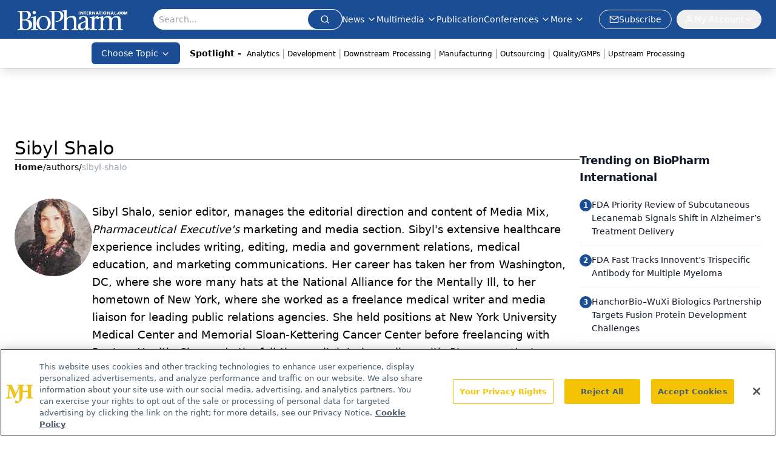

--- FILE ---
content_type: text/html; charset=utf-8
request_url: https://www.google.com/recaptcha/api2/aframe
body_size: 186
content:
<!DOCTYPE HTML><html><head><meta http-equiv="content-type" content="text/html; charset=UTF-8"></head><body><script nonce="_3GTjwRyX4RP1MLNZxv0bg">/** Anti-fraud and anti-abuse applications only. See google.com/recaptcha */ try{var clients={'sodar':'https://pagead2.googlesyndication.com/pagead/sodar?'};window.addEventListener("message",function(a){try{if(a.source===window.parent){var b=JSON.parse(a.data);var c=clients[b['id']];if(c){var d=document.createElement('img');d.src=c+b['params']+'&rc='+(localStorage.getItem("rc::a")?sessionStorage.getItem("rc::b"):"");window.document.body.appendChild(d);sessionStorage.setItem("rc::e",parseInt(sessionStorage.getItem("rc::e")||0)+1);localStorage.setItem("rc::h",'1769682337324');}}}catch(b){}});window.parent.postMessage("_grecaptcha_ready", "*");}catch(b){}</script></body></html>

--- FILE ---
content_type: application/javascript
request_url: https://api.lightboxcdn.com/z9gd/43375/www.biopharminternational.com/jsonp/z?cb=1769682323643&dre=l&callback=jQuery112403518718630945974_1769682323626&_=1769682323627
body_size: 1185
content:
jQuery112403518718630945974_1769682323626({"response":"N4IgTghgdgJiBcBmRAmArABgBwBoQGcBXAY2IFN98EAXMQsvGCBEAIwHMAqVsTiAGwA-AQQAOo.mQCkratwC23fJ2KtuhTjH4ASDAD0AVgD95ggIyIzAOgw2bUgG5GYRgGZHRYAJbyIYAJ4AygD2rtQA7n5kACr-omSCAErBrMHUUvhGYM5cZEaszgCOnABeggBC.[base64].hM4uWr3SrCIGwYFVmR1MklQAdhiNzkAjnfUG08YLmQS7MI6Fr-CwvTBPwhDyKwhBUHgJS1p6v4dqgSIgAAvjhQA_","success":true,"dre":"l"});